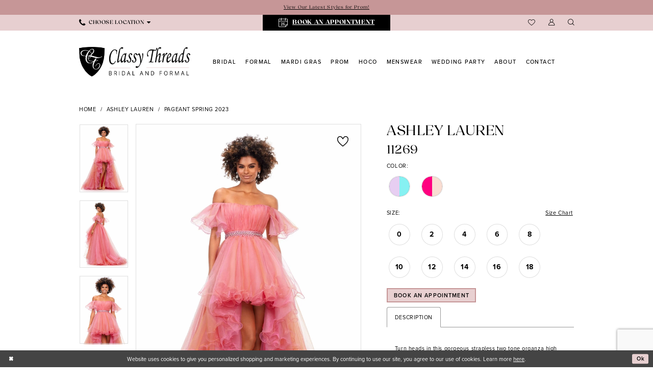

--- FILE ---
content_type: text/html; charset=utf-8
request_url: https://www.google.com/recaptcha/api2/anchor?ar=1&k=6Lcj_zIaAAAAAEPaGR6WdvVAhU7h1T3sbNdPWs4X&co=aHR0cHM6Ly9jbGFzc3l0aHJlYWRzYnJpZGFsYW5kZm9ybWFsLmNvbTo0NDM.&hl=en&v=PoyoqOPhxBO7pBk68S4YbpHZ&size=invisible&anchor-ms=20000&execute-ms=30000&cb=7eru9ksgtf00
body_size: 48724
content:
<!DOCTYPE HTML><html dir="ltr" lang="en"><head><meta http-equiv="Content-Type" content="text/html; charset=UTF-8">
<meta http-equiv="X-UA-Compatible" content="IE=edge">
<title>reCAPTCHA</title>
<style type="text/css">
/* cyrillic-ext */
@font-face {
  font-family: 'Roboto';
  font-style: normal;
  font-weight: 400;
  font-stretch: 100%;
  src: url(//fonts.gstatic.com/s/roboto/v48/KFO7CnqEu92Fr1ME7kSn66aGLdTylUAMa3GUBHMdazTgWw.woff2) format('woff2');
  unicode-range: U+0460-052F, U+1C80-1C8A, U+20B4, U+2DE0-2DFF, U+A640-A69F, U+FE2E-FE2F;
}
/* cyrillic */
@font-face {
  font-family: 'Roboto';
  font-style: normal;
  font-weight: 400;
  font-stretch: 100%;
  src: url(//fonts.gstatic.com/s/roboto/v48/KFO7CnqEu92Fr1ME7kSn66aGLdTylUAMa3iUBHMdazTgWw.woff2) format('woff2');
  unicode-range: U+0301, U+0400-045F, U+0490-0491, U+04B0-04B1, U+2116;
}
/* greek-ext */
@font-face {
  font-family: 'Roboto';
  font-style: normal;
  font-weight: 400;
  font-stretch: 100%;
  src: url(//fonts.gstatic.com/s/roboto/v48/KFO7CnqEu92Fr1ME7kSn66aGLdTylUAMa3CUBHMdazTgWw.woff2) format('woff2');
  unicode-range: U+1F00-1FFF;
}
/* greek */
@font-face {
  font-family: 'Roboto';
  font-style: normal;
  font-weight: 400;
  font-stretch: 100%;
  src: url(//fonts.gstatic.com/s/roboto/v48/KFO7CnqEu92Fr1ME7kSn66aGLdTylUAMa3-UBHMdazTgWw.woff2) format('woff2');
  unicode-range: U+0370-0377, U+037A-037F, U+0384-038A, U+038C, U+038E-03A1, U+03A3-03FF;
}
/* math */
@font-face {
  font-family: 'Roboto';
  font-style: normal;
  font-weight: 400;
  font-stretch: 100%;
  src: url(//fonts.gstatic.com/s/roboto/v48/KFO7CnqEu92Fr1ME7kSn66aGLdTylUAMawCUBHMdazTgWw.woff2) format('woff2');
  unicode-range: U+0302-0303, U+0305, U+0307-0308, U+0310, U+0312, U+0315, U+031A, U+0326-0327, U+032C, U+032F-0330, U+0332-0333, U+0338, U+033A, U+0346, U+034D, U+0391-03A1, U+03A3-03A9, U+03B1-03C9, U+03D1, U+03D5-03D6, U+03F0-03F1, U+03F4-03F5, U+2016-2017, U+2034-2038, U+203C, U+2040, U+2043, U+2047, U+2050, U+2057, U+205F, U+2070-2071, U+2074-208E, U+2090-209C, U+20D0-20DC, U+20E1, U+20E5-20EF, U+2100-2112, U+2114-2115, U+2117-2121, U+2123-214F, U+2190, U+2192, U+2194-21AE, U+21B0-21E5, U+21F1-21F2, U+21F4-2211, U+2213-2214, U+2216-22FF, U+2308-230B, U+2310, U+2319, U+231C-2321, U+2336-237A, U+237C, U+2395, U+239B-23B7, U+23D0, U+23DC-23E1, U+2474-2475, U+25AF, U+25B3, U+25B7, U+25BD, U+25C1, U+25CA, U+25CC, U+25FB, U+266D-266F, U+27C0-27FF, U+2900-2AFF, U+2B0E-2B11, U+2B30-2B4C, U+2BFE, U+3030, U+FF5B, U+FF5D, U+1D400-1D7FF, U+1EE00-1EEFF;
}
/* symbols */
@font-face {
  font-family: 'Roboto';
  font-style: normal;
  font-weight: 400;
  font-stretch: 100%;
  src: url(//fonts.gstatic.com/s/roboto/v48/KFO7CnqEu92Fr1ME7kSn66aGLdTylUAMaxKUBHMdazTgWw.woff2) format('woff2');
  unicode-range: U+0001-000C, U+000E-001F, U+007F-009F, U+20DD-20E0, U+20E2-20E4, U+2150-218F, U+2190, U+2192, U+2194-2199, U+21AF, U+21E6-21F0, U+21F3, U+2218-2219, U+2299, U+22C4-22C6, U+2300-243F, U+2440-244A, U+2460-24FF, U+25A0-27BF, U+2800-28FF, U+2921-2922, U+2981, U+29BF, U+29EB, U+2B00-2BFF, U+4DC0-4DFF, U+FFF9-FFFB, U+10140-1018E, U+10190-1019C, U+101A0, U+101D0-101FD, U+102E0-102FB, U+10E60-10E7E, U+1D2C0-1D2D3, U+1D2E0-1D37F, U+1F000-1F0FF, U+1F100-1F1AD, U+1F1E6-1F1FF, U+1F30D-1F30F, U+1F315, U+1F31C, U+1F31E, U+1F320-1F32C, U+1F336, U+1F378, U+1F37D, U+1F382, U+1F393-1F39F, U+1F3A7-1F3A8, U+1F3AC-1F3AF, U+1F3C2, U+1F3C4-1F3C6, U+1F3CA-1F3CE, U+1F3D4-1F3E0, U+1F3ED, U+1F3F1-1F3F3, U+1F3F5-1F3F7, U+1F408, U+1F415, U+1F41F, U+1F426, U+1F43F, U+1F441-1F442, U+1F444, U+1F446-1F449, U+1F44C-1F44E, U+1F453, U+1F46A, U+1F47D, U+1F4A3, U+1F4B0, U+1F4B3, U+1F4B9, U+1F4BB, U+1F4BF, U+1F4C8-1F4CB, U+1F4D6, U+1F4DA, U+1F4DF, U+1F4E3-1F4E6, U+1F4EA-1F4ED, U+1F4F7, U+1F4F9-1F4FB, U+1F4FD-1F4FE, U+1F503, U+1F507-1F50B, U+1F50D, U+1F512-1F513, U+1F53E-1F54A, U+1F54F-1F5FA, U+1F610, U+1F650-1F67F, U+1F687, U+1F68D, U+1F691, U+1F694, U+1F698, U+1F6AD, U+1F6B2, U+1F6B9-1F6BA, U+1F6BC, U+1F6C6-1F6CF, U+1F6D3-1F6D7, U+1F6E0-1F6EA, U+1F6F0-1F6F3, U+1F6F7-1F6FC, U+1F700-1F7FF, U+1F800-1F80B, U+1F810-1F847, U+1F850-1F859, U+1F860-1F887, U+1F890-1F8AD, U+1F8B0-1F8BB, U+1F8C0-1F8C1, U+1F900-1F90B, U+1F93B, U+1F946, U+1F984, U+1F996, U+1F9E9, U+1FA00-1FA6F, U+1FA70-1FA7C, U+1FA80-1FA89, U+1FA8F-1FAC6, U+1FACE-1FADC, U+1FADF-1FAE9, U+1FAF0-1FAF8, U+1FB00-1FBFF;
}
/* vietnamese */
@font-face {
  font-family: 'Roboto';
  font-style: normal;
  font-weight: 400;
  font-stretch: 100%;
  src: url(//fonts.gstatic.com/s/roboto/v48/KFO7CnqEu92Fr1ME7kSn66aGLdTylUAMa3OUBHMdazTgWw.woff2) format('woff2');
  unicode-range: U+0102-0103, U+0110-0111, U+0128-0129, U+0168-0169, U+01A0-01A1, U+01AF-01B0, U+0300-0301, U+0303-0304, U+0308-0309, U+0323, U+0329, U+1EA0-1EF9, U+20AB;
}
/* latin-ext */
@font-face {
  font-family: 'Roboto';
  font-style: normal;
  font-weight: 400;
  font-stretch: 100%;
  src: url(//fonts.gstatic.com/s/roboto/v48/KFO7CnqEu92Fr1ME7kSn66aGLdTylUAMa3KUBHMdazTgWw.woff2) format('woff2');
  unicode-range: U+0100-02BA, U+02BD-02C5, U+02C7-02CC, U+02CE-02D7, U+02DD-02FF, U+0304, U+0308, U+0329, U+1D00-1DBF, U+1E00-1E9F, U+1EF2-1EFF, U+2020, U+20A0-20AB, U+20AD-20C0, U+2113, U+2C60-2C7F, U+A720-A7FF;
}
/* latin */
@font-face {
  font-family: 'Roboto';
  font-style: normal;
  font-weight: 400;
  font-stretch: 100%;
  src: url(//fonts.gstatic.com/s/roboto/v48/KFO7CnqEu92Fr1ME7kSn66aGLdTylUAMa3yUBHMdazQ.woff2) format('woff2');
  unicode-range: U+0000-00FF, U+0131, U+0152-0153, U+02BB-02BC, U+02C6, U+02DA, U+02DC, U+0304, U+0308, U+0329, U+2000-206F, U+20AC, U+2122, U+2191, U+2193, U+2212, U+2215, U+FEFF, U+FFFD;
}
/* cyrillic-ext */
@font-face {
  font-family: 'Roboto';
  font-style: normal;
  font-weight: 500;
  font-stretch: 100%;
  src: url(//fonts.gstatic.com/s/roboto/v48/KFO7CnqEu92Fr1ME7kSn66aGLdTylUAMa3GUBHMdazTgWw.woff2) format('woff2');
  unicode-range: U+0460-052F, U+1C80-1C8A, U+20B4, U+2DE0-2DFF, U+A640-A69F, U+FE2E-FE2F;
}
/* cyrillic */
@font-face {
  font-family: 'Roboto';
  font-style: normal;
  font-weight: 500;
  font-stretch: 100%;
  src: url(//fonts.gstatic.com/s/roboto/v48/KFO7CnqEu92Fr1ME7kSn66aGLdTylUAMa3iUBHMdazTgWw.woff2) format('woff2');
  unicode-range: U+0301, U+0400-045F, U+0490-0491, U+04B0-04B1, U+2116;
}
/* greek-ext */
@font-face {
  font-family: 'Roboto';
  font-style: normal;
  font-weight: 500;
  font-stretch: 100%;
  src: url(//fonts.gstatic.com/s/roboto/v48/KFO7CnqEu92Fr1ME7kSn66aGLdTylUAMa3CUBHMdazTgWw.woff2) format('woff2');
  unicode-range: U+1F00-1FFF;
}
/* greek */
@font-face {
  font-family: 'Roboto';
  font-style: normal;
  font-weight: 500;
  font-stretch: 100%;
  src: url(//fonts.gstatic.com/s/roboto/v48/KFO7CnqEu92Fr1ME7kSn66aGLdTylUAMa3-UBHMdazTgWw.woff2) format('woff2');
  unicode-range: U+0370-0377, U+037A-037F, U+0384-038A, U+038C, U+038E-03A1, U+03A3-03FF;
}
/* math */
@font-face {
  font-family: 'Roboto';
  font-style: normal;
  font-weight: 500;
  font-stretch: 100%;
  src: url(//fonts.gstatic.com/s/roboto/v48/KFO7CnqEu92Fr1ME7kSn66aGLdTylUAMawCUBHMdazTgWw.woff2) format('woff2');
  unicode-range: U+0302-0303, U+0305, U+0307-0308, U+0310, U+0312, U+0315, U+031A, U+0326-0327, U+032C, U+032F-0330, U+0332-0333, U+0338, U+033A, U+0346, U+034D, U+0391-03A1, U+03A3-03A9, U+03B1-03C9, U+03D1, U+03D5-03D6, U+03F0-03F1, U+03F4-03F5, U+2016-2017, U+2034-2038, U+203C, U+2040, U+2043, U+2047, U+2050, U+2057, U+205F, U+2070-2071, U+2074-208E, U+2090-209C, U+20D0-20DC, U+20E1, U+20E5-20EF, U+2100-2112, U+2114-2115, U+2117-2121, U+2123-214F, U+2190, U+2192, U+2194-21AE, U+21B0-21E5, U+21F1-21F2, U+21F4-2211, U+2213-2214, U+2216-22FF, U+2308-230B, U+2310, U+2319, U+231C-2321, U+2336-237A, U+237C, U+2395, U+239B-23B7, U+23D0, U+23DC-23E1, U+2474-2475, U+25AF, U+25B3, U+25B7, U+25BD, U+25C1, U+25CA, U+25CC, U+25FB, U+266D-266F, U+27C0-27FF, U+2900-2AFF, U+2B0E-2B11, U+2B30-2B4C, U+2BFE, U+3030, U+FF5B, U+FF5D, U+1D400-1D7FF, U+1EE00-1EEFF;
}
/* symbols */
@font-face {
  font-family: 'Roboto';
  font-style: normal;
  font-weight: 500;
  font-stretch: 100%;
  src: url(//fonts.gstatic.com/s/roboto/v48/KFO7CnqEu92Fr1ME7kSn66aGLdTylUAMaxKUBHMdazTgWw.woff2) format('woff2');
  unicode-range: U+0001-000C, U+000E-001F, U+007F-009F, U+20DD-20E0, U+20E2-20E4, U+2150-218F, U+2190, U+2192, U+2194-2199, U+21AF, U+21E6-21F0, U+21F3, U+2218-2219, U+2299, U+22C4-22C6, U+2300-243F, U+2440-244A, U+2460-24FF, U+25A0-27BF, U+2800-28FF, U+2921-2922, U+2981, U+29BF, U+29EB, U+2B00-2BFF, U+4DC0-4DFF, U+FFF9-FFFB, U+10140-1018E, U+10190-1019C, U+101A0, U+101D0-101FD, U+102E0-102FB, U+10E60-10E7E, U+1D2C0-1D2D3, U+1D2E0-1D37F, U+1F000-1F0FF, U+1F100-1F1AD, U+1F1E6-1F1FF, U+1F30D-1F30F, U+1F315, U+1F31C, U+1F31E, U+1F320-1F32C, U+1F336, U+1F378, U+1F37D, U+1F382, U+1F393-1F39F, U+1F3A7-1F3A8, U+1F3AC-1F3AF, U+1F3C2, U+1F3C4-1F3C6, U+1F3CA-1F3CE, U+1F3D4-1F3E0, U+1F3ED, U+1F3F1-1F3F3, U+1F3F5-1F3F7, U+1F408, U+1F415, U+1F41F, U+1F426, U+1F43F, U+1F441-1F442, U+1F444, U+1F446-1F449, U+1F44C-1F44E, U+1F453, U+1F46A, U+1F47D, U+1F4A3, U+1F4B0, U+1F4B3, U+1F4B9, U+1F4BB, U+1F4BF, U+1F4C8-1F4CB, U+1F4D6, U+1F4DA, U+1F4DF, U+1F4E3-1F4E6, U+1F4EA-1F4ED, U+1F4F7, U+1F4F9-1F4FB, U+1F4FD-1F4FE, U+1F503, U+1F507-1F50B, U+1F50D, U+1F512-1F513, U+1F53E-1F54A, U+1F54F-1F5FA, U+1F610, U+1F650-1F67F, U+1F687, U+1F68D, U+1F691, U+1F694, U+1F698, U+1F6AD, U+1F6B2, U+1F6B9-1F6BA, U+1F6BC, U+1F6C6-1F6CF, U+1F6D3-1F6D7, U+1F6E0-1F6EA, U+1F6F0-1F6F3, U+1F6F7-1F6FC, U+1F700-1F7FF, U+1F800-1F80B, U+1F810-1F847, U+1F850-1F859, U+1F860-1F887, U+1F890-1F8AD, U+1F8B0-1F8BB, U+1F8C0-1F8C1, U+1F900-1F90B, U+1F93B, U+1F946, U+1F984, U+1F996, U+1F9E9, U+1FA00-1FA6F, U+1FA70-1FA7C, U+1FA80-1FA89, U+1FA8F-1FAC6, U+1FACE-1FADC, U+1FADF-1FAE9, U+1FAF0-1FAF8, U+1FB00-1FBFF;
}
/* vietnamese */
@font-face {
  font-family: 'Roboto';
  font-style: normal;
  font-weight: 500;
  font-stretch: 100%;
  src: url(//fonts.gstatic.com/s/roboto/v48/KFO7CnqEu92Fr1ME7kSn66aGLdTylUAMa3OUBHMdazTgWw.woff2) format('woff2');
  unicode-range: U+0102-0103, U+0110-0111, U+0128-0129, U+0168-0169, U+01A0-01A1, U+01AF-01B0, U+0300-0301, U+0303-0304, U+0308-0309, U+0323, U+0329, U+1EA0-1EF9, U+20AB;
}
/* latin-ext */
@font-face {
  font-family: 'Roboto';
  font-style: normal;
  font-weight: 500;
  font-stretch: 100%;
  src: url(//fonts.gstatic.com/s/roboto/v48/KFO7CnqEu92Fr1ME7kSn66aGLdTylUAMa3KUBHMdazTgWw.woff2) format('woff2');
  unicode-range: U+0100-02BA, U+02BD-02C5, U+02C7-02CC, U+02CE-02D7, U+02DD-02FF, U+0304, U+0308, U+0329, U+1D00-1DBF, U+1E00-1E9F, U+1EF2-1EFF, U+2020, U+20A0-20AB, U+20AD-20C0, U+2113, U+2C60-2C7F, U+A720-A7FF;
}
/* latin */
@font-face {
  font-family: 'Roboto';
  font-style: normal;
  font-weight: 500;
  font-stretch: 100%;
  src: url(//fonts.gstatic.com/s/roboto/v48/KFO7CnqEu92Fr1ME7kSn66aGLdTylUAMa3yUBHMdazQ.woff2) format('woff2');
  unicode-range: U+0000-00FF, U+0131, U+0152-0153, U+02BB-02BC, U+02C6, U+02DA, U+02DC, U+0304, U+0308, U+0329, U+2000-206F, U+20AC, U+2122, U+2191, U+2193, U+2212, U+2215, U+FEFF, U+FFFD;
}
/* cyrillic-ext */
@font-face {
  font-family: 'Roboto';
  font-style: normal;
  font-weight: 900;
  font-stretch: 100%;
  src: url(//fonts.gstatic.com/s/roboto/v48/KFO7CnqEu92Fr1ME7kSn66aGLdTylUAMa3GUBHMdazTgWw.woff2) format('woff2');
  unicode-range: U+0460-052F, U+1C80-1C8A, U+20B4, U+2DE0-2DFF, U+A640-A69F, U+FE2E-FE2F;
}
/* cyrillic */
@font-face {
  font-family: 'Roboto';
  font-style: normal;
  font-weight: 900;
  font-stretch: 100%;
  src: url(//fonts.gstatic.com/s/roboto/v48/KFO7CnqEu92Fr1ME7kSn66aGLdTylUAMa3iUBHMdazTgWw.woff2) format('woff2');
  unicode-range: U+0301, U+0400-045F, U+0490-0491, U+04B0-04B1, U+2116;
}
/* greek-ext */
@font-face {
  font-family: 'Roboto';
  font-style: normal;
  font-weight: 900;
  font-stretch: 100%;
  src: url(//fonts.gstatic.com/s/roboto/v48/KFO7CnqEu92Fr1ME7kSn66aGLdTylUAMa3CUBHMdazTgWw.woff2) format('woff2');
  unicode-range: U+1F00-1FFF;
}
/* greek */
@font-face {
  font-family: 'Roboto';
  font-style: normal;
  font-weight: 900;
  font-stretch: 100%;
  src: url(//fonts.gstatic.com/s/roboto/v48/KFO7CnqEu92Fr1ME7kSn66aGLdTylUAMa3-UBHMdazTgWw.woff2) format('woff2');
  unicode-range: U+0370-0377, U+037A-037F, U+0384-038A, U+038C, U+038E-03A1, U+03A3-03FF;
}
/* math */
@font-face {
  font-family: 'Roboto';
  font-style: normal;
  font-weight: 900;
  font-stretch: 100%;
  src: url(//fonts.gstatic.com/s/roboto/v48/KFO7CnqEu92Fr1ME7kSn66aGLdTylUAMawCUBHMdazTgWw.woff2) format('woff2');
  unicode-range: U+0302-0303, U+0305, U+0307-0308, U+0310, U+0312, U+0315, U+031A, U+0326-0327, U+032C, U+032F-0330, U+0332-0333, U+0338, U+033A, U+0346, U+034D, U+0391-03A1, U+03A3-03A9, U+03B1-03C9, U+03D1, U+03D5-03D6, U+03F0-03F1, U+03F4-03F5, U+2016-2017, U+2034-2038, U+203C, U+2040, U+2043, U+2047, U+2050, U+2057, U+205F, U+2070-2071, U+2074-208E, U+2090-209C, U+20D0-20DC, U+20E1, U+20E5-20EF, U+2100-2112, U+2114-2115, U+2117-2121, U+2123-214F, U+2190, U+2192, U+2194-21AE, U+21B0-21E5, U+21F1-21F2, U+21F4-2211, U+2213-2214, U+2216-22FF, U+2308-230B, U+2310, U+2319, U+231C-2321, U+2336-237A, U+237C, U+2395, U+239B-23B7, U+23D0, U+23DC-23E1, U+2474-2475, U+25AF, U+25B3, U+25B7, U+25BD, U+25C1, U+25CA, U+25CC, U+25FB, U+266D-266F, U+27C0-27FF, U+2900-2AFF, U+2B0E-2B11, U+2B30-2B4C, U+2BFE, U+3030, U+FF5B, U+FF5D, U+1D400-1D7FF, U+1EE00-1EEFF;
}
/* symbols */
@font-face {
  font-family: 'Roboto';
  font-style: normal;
  font-weight: 900;
  font-stretch: 100%;
  src: url(//fonts.gstatic.com/s/roboto/v48/KFO7CnqEu92Fr1ME7kSn66aGLdTylUAMaxKUBHMdazTgWw.woff2) format('woff2');
  unicode-range: U+0001-000C, U+000E-001F, U+007F-009F, U+20DD-20E0, U+20E2-20E4, U+2150-218F, U+2190, U+2192, U+2194-2199, U+21AF, U+21E6-21F0, U+21F3, U+2218-2219, U+2299, U+22C4-22C6, U+2300-243F, U+2440-244A, U+2460-24FF, U+25A0-27BF, U+2800-28FF, U+2921-2922, U+2981, U+29BF, U+29EB, U+2B00-2BFF, U+4DC0-4DFF, U+FFF9-FFFB, U+10140-1018E, U+10190-1019C, U+101A0, U+101D0-101FD, U+102E0-102FB, U+10E60-10E7E, U+1D2C0-1D2D3, U+1D2E0-1D37F, U+1F000-1F0FF, U+1F100-1F1AD, U+1F1E6-1F1FF, U+1F30D-1F30F, U+1F315, U+1F31C, U+1F31E, U+1F320-1F32C, U+1F336, U+1F378, U+1F37D, U+1F382, U+1F393-1F39F, U+1F3A7-1F3A8, U+1F3AC-1F3AF, U+1F3C2, U+1F3C4-1F3C6, U+1F3CA-1F3CE, U+1F3D4-1F3E0, U+1F3ED, U+1F3F1-1F3F3, U+1F3F5-1F3F7, U+1F408, U+1F415, U+1F41F, U+1F426, U+1F43F, U+1F441-1F442, U+1F444, U+1F446-1F449, U+1F44C-1F44E, U+1F453, U+1F46A, U+1F47D, U+1F4A3, U+1F4B0, U+1F4B3, U+1F4B9, U+1F4BB, U+1F4BF, U+1F4C8-1F4CB, U+1F4D6, U+1F4DA, U+1F4DF, U+1F4E3-1F4E6, U+1F4EA-1F4ED, U+1F4F7, U+1F4F9-1F4FB, U+1F4FD-1F4FE, U+1F503, U+1F507-1F50B, U+1F50D, U+1F512-1F513, U+1F53E-1F54A, U+1F54F-1F5FA, U+1F610, U+1F650-1F67F, U+1F687, U+1F68D, U+1F691, U+1F694, U+1F698, U+1F6AD, U+1F6B2, U+1F6B9-1F6BA, U+1F6BC, U+1F6C6-1F6CF, U+1F6D3-1F6D7, U+1F6E0-1F6EA, U+1F6F0-1F6F3, U+1F6F7-1F6FC, U+1F700-1F7FF, U+1F800-1F80B, U+1F810-1F847, U+1F850-1F859, U+1F860-1F887, U+1F890-1F8AD, U+1F8B0-1F8BB, U+1F8C0-1F8C1, U+1F900-1F90B, U+1F93B, U+1F946, U+1F984, U+1F996, U+1F9E9, U+1FA00-1FA6F, U+1FA70-1FA7C, U+1FA80-1FA89, U+1FA8F-1FAC6, U+1FACE-1FADC, U+1FADF-1FAE9, U+1FAF0-1FAF8, U+1FB00-1FBFF;
}
/* vietnamese */
@font-face {
  font-family: 'Roboto';
  font-style: normal;
  font-weight: 900;
  font-stretch: 100%;
  src: url(//fonts.gstatic.com/s/roboto/v48/KFO7CnqEu92Fr1ME7kSn66aGLdTylUAMa3OUBHMdazTgWw.woff2) format('woff2');
  unicode-range: U+0102-0103, U+0110-0111, U+0128-0129, U+0168-0169, U+01A0-01A1, U+01AF-01B0, U+0300-0301, U+0303-0304, U+0308-0309, U+0323, U+0329, U+1EA0-1EF9, U+20AB;
}
/* latin-ext */
@font-face {
  font-family: 'Roboto';
  font-style: normal;
  font-weight: 900;
  font-stretch: 100%;
  src: url(//fonts.gstatic.com/s/roboto/v48/KFO7CnqEu92Fr1ME7kSn66aGLdTylUAMa3KUBHMdazTgWw.woff2) format('woff2');
  unicode-range: U+0100-02BA, U+02BD-02C5, U+02C7-02CC, U+02CE-02D7, U+02DD-02FF, U+0304, U+0308, U+0329, U+1D00-1DBF, U+1E00-1E9F, U+1EF2-1EFF, U+2020, U+20A0-20AB, U+20AD-20C0, U+2113, U+2C60-2C7F, U+A720-A7FF;
}
/* latin */
@font-face {
  font-family: 'Roboto';
  font-style: normal;
  font-weight: 900;
  font-stretch: 100%;
  src: url(//fonts.gstatic.com/s/roboto/v48/KFO7CnqEu92Fr1ME7kSn66aGLdTylUAMa3yUBHMdazQ.woff2) format('woff2');
  unicode-range: U+0000-00FF, U+0131, U+0152-0153, U+02BB-02BC, U+02C6, U+02DA, U+02DC, U+0304, U+0308, U+0329, U+2000-206F, U+20AC, U+2122, U+2191, U+2193, U+2212, U+2215, U+FEFF, U+FFFD;
}

</style>
<link rel="stylesheet" type="text/css" href="https://www.gstatic.com/recaptcha/releases/PoyoqOPhxBO7pBk68S4YbpHZ/styles__ltr.css">
<script nonce="GYhKKYIgMM1ezAJttDSEYg" type="text/javascript">window['__recaptcha_api'] = 'https://www.google.com/recaptcha/api2/';</script>
<script type="text/javascript" src="https://www.gstatic.com/recaptcha/releases/PoyoqOPhxBO7pBk68S4YbpHZ/recaptcha__en.js" nonce="GYhKKYIgMM1ezAJttDSEYg">
      
    </script></head>
<body><div id="rc-anchor-alert" class="rc-anchor-alert"></div>
<input type="hidden" id="recaptcha-token" value="[base64]">
<script type="text/javascript" nonce="GYhKKYIgMM1ezAJttDSEYg">
      recaptcha.anchor.Main.init("[\x22ainput\x22,[\x22bgdata\x22,\x22\x22,\[base64]/[base64]/[base64]/bmV3IHJbeF0oY1swXSk6RT09Mj9uZXcgclt4XShjWzBdLGNbMV0pOkU9PTM/bmV3IHJbeF0oY1swXSxjWzFdLGNbMl0pOkU9PTQ/[base64]/[base64]/[base64]/[base64]/[base64]/[base64]/[base64]/[base64]\x22,\[base64]\\u003d\\u003d\x22,\[base64]/b3DDuTvDlMOICSVTw5vCinFCwrsNSMKmPsOVVAh0wopTYsKVNHoDwrkfwrnDncKlF8OmYwnCgTDCiV/Di3rDgcOCw5HDi8OFwrFGGcOHLiddeF8zDBnCnnLCrTHCmWDDr2AKM8K4AMKRwpLCvwPDrUPDicKDSifDssK1LcO6wr7DmsKwdsO3DcKmw7oLIUknw7PDinfCvsK7w6DCnwLCqGbDhSRWw7HCu8OLwo4JdMKow5PCrTvDu8O9LgjDiMORwqQsfhdBHcKfPVNuw5N/fMOywr/CmMKAIcKjw4bDkMKZwr3CnAxgwoBDwoYPw7fCtMOkTE7CsEbCq8KkXSMcwqJTwpdyFMKURRcywpvCusOIw5YqMwgSU8K0S8KbaMKZagU1w6JIw7Nzd8KmdcOnP8ODQcOGw7R7w6/[base64]/BcKlw68aZldhHRTCgsKpw4DDlsKLwqfDnyt/MH1JSyvCncKLRcObRMK4w7DDq8OywrVBTMO2dcKWw6zDrsOVwoDCpSQNMcK1LgsUNsKLw6sWb8KnSMKPw6XCmcKgRzVdKGbDn8OvZcKWLkktW3PDoMOuGUVHIGsvwpNyw4M5P8OOwop1w7XDsSlCenzCusKZw7E/[base64]/CrMKQBsODFyIuw4bCmX/[base64]/ChyjCkcKAOBxzwrHDiWXCiMO0w6rDsMKGKwshV8KYwq/DmQLDg8KgB190w4Yewo3ChlXDmhdiAcOiw6/Dt8K6enzDqcKqdAHCusOmZR7CisO/TGzCmUsaF8KwYcOAw4/ChsKtwrLCjHvDocKZwp1TU8OQwoh0wrnDhCvCiArDq8KpNyPCkibCjMOYAELDnsOOw6zChHxvJ8OodCTDoMK3asOgUMKZw5c7wrFUwqzDi8OlwrfCksKiwrIUwqLCocOBwq/DhULDkmJFHA9NcW1ww7B4NsONwq1Ww7nDkXYtO2vCq3Iyw6ddwrllw7bDgXLCpSwrw4rDrDgMwqbDmnnCjFF3w7R6wqAdwrNOTCjDpMKbIcOMw4XDqsO/wodGwqNpaA1cbhhqVnfCjRFaUcO2w67CsQU+ChzDgC06GcKow6/Dh8OkXcOJw6Nkw5MhwpnCkT1tw5ZxChxySCBWM8OsK8ORwq0iwpHDqsKuwoVSDMKlwqZaCMOswqEKICIaw6hhw7/DvMKlDsOawrzDgcORw7zCs8OPT1wOSBvDkiBqGsKOwofDiBvClD/DuDfCpMOrw78qIQDDr3PDtcKjOMOEw5hsw7oCw6XCu8O8wodsfArCjAxhQSMYwqrDusK0E8KTwrrCliUMw7EIGBnCjMOwWsO4G8Kef8KRw53ChWhIw4bCjMOpwrZBwo/DulzDqMKCM8Ogw7p2w6vDiATCgBldSz3DgcKCw4BQFGTCo1TDj8KrUFrDuhw6FBzDlgjDscOhw5IdQht4IsOcw6/[base64]/LMOuV052EFINw5FXw7rDmiXCq2LDqMOdPRTDhz/CtMO8JMKIwr7CmMObw4Miw6jDuFbChH4TdGQ4w4XDhUPDgcOrw5nDrcKRTMOzwqRMFCYRwqsKOxhCFiMKFMOSZ07DoMOTNSY6wqIrw5TDu8KrW8KfbBjCi2hEw6UEcVXDq35AfcO2wqbCk1rCkEYmQcKxT1V6wq/Diz8gw5FsEcKpwrbDmcK3IsORw4/[base64]/w4DDj04ow4LCg8KfwozCk8Ocw4woLXBoMcOLdMO2w7TChMKUTzTCncKLwoQnUsKdwpl5w44jw4/Cg8O9NcKoC0hGVcKQTTTCksKeLEY/wowUwrpmUsOOQsONTwhOw584w4rCj8K4RBLDhsO1wpTDrXYAIcKZeEg/[base64]/[base64]/GXLCpS5xw53DkMKew43CrEDDh0rDjTJLKMK1fsKKBVDDicOtw7U2w4diVG3Cox7CnsO1wq/[base64]/DtA41e8OBw7U5wqVdw4lzw4dWwqvCuSZ3SMKJN8Kew5sxwrDCrcONE8KSbXzDl8KTw47Ck8KmwqA/CsKWw6rDo04hPsKYwpYES3ZGX8OuwolkOTtEwrUewrBDwoPDgsKpw6tPw4Usw57Chg4HVcKnw5HCgsKSw5DDsybCncO/FRB6w6ojbMObw59VLgjCl1HCgAsmw6TDrHvDtXjCncOdW8OewpN3wpTCoW/CnVjDo8K8BC7CuMOvRMK4w6DDim5OOXDCoMO3YF/[base64]/[base64]/wrnCq0sqRxNFasKPGAHCsMOjfsOnwp9wGsKww5gHw4rDqsOnw5kZw6oNw4Uzb8K6w45vJHrDmHh+wpMyw6nCnMKIND0NfsOzNTTDiXfCswddCzUpwoF3wpzDmzvDrSzDm3RQwo/[base64]/TsKuwrPDvMKSVUBlw7PDkgkLeC9/YcK8w6VFbMOjwoHCrHjDrER6V8O0OBbDosO8w4/DiMOpwoXDgktGJgUvQgdAFsKiw5NWQ3zDicKVJMKdJRzCogjCogTDksKjw4PCvBrCrcKAwpjClMO9DsOlFsOGEm/[base64]/w43DjMKnYsOKJcOaw5PCqFnCucK7A07DuMK5AMOvw7nDvcOSWlzClRTDoHfDisO3c8OQMcO1dcOkwpMrP8OlwoPCoMOxHwvCgjM9wovClVQZwqBxw7/Dj8ODw6QHFcOIwqbChhDDllvCh8KKc1QgJcO7w6/CqMKeE04Uw4rDicKzwrNeHcOGw7rDs25awqjDlyU0w6zDiRU2wq9nBsK4wqsUw6ZrTcOqWGbCphtQd8KGwqfCiMOOw7LCjMK1w6hgRyLCgsOLwrHChjRPcsObw6h5VcOAw5lQbsOew5/Dny9Pw6J0wobCuRlYbcOuwpvDrsO1B8KLw4HDpMOgeMKpwovCozIIe3QDSHbCgMO0w7B8H8O5DUMKw6fDtSDDl0rDvUMtb8Kfw5szZsKtwpMdwrPDpsO/[base64]/fMKuwonDhcKmwqYUdsK6M8OPwrrCvcKNJlPDlMOZwpEdwqhtw6bCnMOra0zCq8KAK8Omw5PCvMK1woQVwqAeWSzCmsK0S1DCoDnDtUw4YFwvTcOsw7TDt2pBbwjDusKmUMKJDsOPRmU4R0NuBSHClHnDkMKCw5LCjcKXwplOw5PDojbCmSvClBnCiMOsw4nClcO/wrwTwpAgI2V8bkxaw5jDrGnDhgHCvA7ClcKLDQBjbVRww5kwwqpTScKJw5h9PEvCjsK/[base64]/[base64]/w6lVGMORwovCnMKEcMO+fgPDpMKgwpPCnmHDizbCqMO9wqvChsO3BMODwr3Ch8KMV2vCsjrDpBHDuMKpwrFcwqnCjCFmw5UMwqxOEsOfwqHCkAzCpMKuE8KEaSREEcONE0/[base64]/Dkg/DiMK1AcOBw70TUMKEwqzCjsOEwpouwrsAbDULwpTDmsKlA20YHiXCv8OKw5wLw4s0A1sEw4vChsOdwpPDp0HDnMOvwqApNsO8d3l8CCRew4nDtF3CusO4HsOMwqcRw4Ncw4pCWlHCp0J7DE9HYhHCtXbDmcO2wq14wp/CgMO1HMKOw5A2wo3DjQbCnxLDqyNzXS88BMO5amZXwoLCin9qGMOhw6tzYUfCqX9KwpVMw6tqJS/DrDofw4/DicKcwpRsEcKNw7EFczrDlhddOm15wo3CrMKkaH0vw7TDkMKNwp/CjcOUIMKnw4PDp8Ouw718w7bCm8Oew4sSwrvCrMOzw5/CgARhw4HCkgjDiMKsI13CrCzDvBzDihF/[base64]/Cs8K7OTfDjsOtw63CqA8ScMOJwrY6cHIPZcOcwp/DjBTDiVw/wrF4fcKoZz5qwoXDssOOSHwlWATDtcK3DHjCjHDCo8Kja8OUd04VwqF8UMKswrvClwI9EsOaYsOybVbCmMOjwox0w6/Dm3XDisKcwqYVVgoBw6vDhsK+wr9Jw7NaOcObaWVowp7DrcK7EGDDgCTCnwB5EMKQw6hKL8K/[base64]/DnsK7w6nDi8KHNsOsM1dRIcKJZVBfacKRw5LDvx7CrMOXwpPCvsOCCjrCkVQcWMO+Fw3CqsO+bsOlbCbDpMOJWsOAN8KXwrzDoCccw5wtwoPDm8O7wpwvaQfDnMOTwqgoECVbw5htNsOLPQTDucO8TEY/[base64]/Cg37DhcKkwqjCvsKiwoN6JsOUwoPDnX8oWSrCowAfw7g7wqE9wofCgHLDqcOEw4/Dng5PwqjCgcORIy3Cv8OLw5R8wprCqDNQw7tHwogNw5Zyw5/DnMOUW8Ouwq4WwppdAcKoDcKFXm/[base64]/DgCXCgMKHBcKywqrCtHLCvlc5cMKvLHTCkcKtwocWwrfDn2HDjg0kw7p6LDXDi8KdX8OMw5nDgA5lQzRbSsK7fcKEHRHCrsOHMMKKw5FxXsKGwp4Oa8KMwoNTRUbDoMOkw7fCtsOnwqs8TFhSwpvDog0RfX3DoRMFwpV1wrjCuHd/w7MLHyIHw4A5wpXDvsKlw5zDg3FZwpAnDsK4w7s9AMO2wr3Cq8K1UcKOw7wzeFEVw4jDnsOJagzDr8Kdw4USw4nDmUcwwoUSacOnwoLCiMK+Y8K2Gi7Cgyk/[base64]/[base64]/f1nDgy8nKk/[base64]/[base64]/wohKw4IyS8KuRcKKwpB4wpHCsU3CosKCwpMsH8K9w7gNUE3Cpy9wY8KrDMOBB8OfQsKoM1vDtHfCjknClXrDhjjCg8OJwqkcw6MLwrLCu8OawrrCii05w68MLsOKwpnDiMK4w5TCtjAINcKbRMKywrw/KwzCmcO2woMQDMKyc8OnKWjDkMKOw4RdPFJgejXCgwPDpsKTOBjDn2F2w5PCuhnDkhTDusK0DUnDlUHCo8OCeX0SwrsFw64caMOSW1lSwr7CnHnCmMOZGl/CmArCnRdcwqvDqWbCj8OjwqnCiBRkZsKQecKow7tpZcK+w58WXcKNwqPCkAY7TD0hCm3DqQlDwqhHZ3o+cBo2w70OwrbDgTNEC8OlRjfDoSPCtl/DicKAScKGw6IbeWAcwpw7YU4nasO3U2ENwrjDpWpNw6JjVcKnFzYIIcOqw6LDkMOmwrTDgMOfQsOIwpYKYcKow4nDgMOBwr/Ds2IvdjTDr28hwrLCj0HCtTJtwrYCLMOswqfDs8Kdw5LCi8ODVmTDmCIXw5zDn8OZNsOTw5sbw5nDgWPDp3zDpnPCrwJNSMKJFSDDhzMyw5LCny8UwohOw70tLxzDlsOZNsK9bsOZCcOEYsKKdcODXzQNOcKAUMOdYmZLw5DCrh7CkXvCqD/CiXbDs0hKw50kE8O8TkcJwr/DvwpkEwDCggQuw6zDvm3Dl8Kow6TCpxtRw4fCkl0wwo/CqcKzwpnDisK0aVvCuMKLbycKwocxwrdUwqrDjWHCkyHDhGdicsKNw60nL8KmwpMob3jDh8OpPBglKcKHw47DgRzCtDAaPH9owpXDrMOWYcOww41pwpBow4kuw5FZWsOyw4PDjsOxIgHDrcK/woTCmsK6aF3CrcKDwoTCu0rDh2rDrcOkXiwlWcKkw4RFw5HDt1bDnsOfLcK3Uh/DiE3DgMK0GMOjKUlSwr82WMOwwro3I8OAABsBwovCjMOMwrtuwq80c0PDhVM9w7rDg8KxwrfDpsKvwoRxOhXCl8KsKHYLwr3DqMK6LS0KAcOmwo7CjDLDpsOdHkQAwrnCmsKFMcOkUWzCn8OGw4fDuMKdw7fDuUJ2w6ZAcj9/w6FveWc1MX3DpsKvA0jCq1PChWHCl8OgMEXChsKGEi/[base64]/w5I6w5bDjVQKw4IsUUvCiidXw73DsXnDpzLDk8KAeznDjMO/wqfDqcKRw7QzfC0Lw7QgFsOrdMOJB1zCmcKywqnCrsOXYMOtwqMAD8KUwqvCncKYw4x9FcKIV8K6aTvCpsKUwrQgw5NNwrbDvH7CkMOfw6nCo1XDpsKHwoDCp8OCMMOQEmRiwqHDnhgEU8Kew47DmsKGw7HCpMOdV8K0woLDqcK/DMO+wr3Dr8Kkwp3Do1s/[base64]/DucKjUsKSw5Ulwq/DisKscVXCpCTDkBDCpcKuwp7CqkFlcsOsNMOII8OAwoxYwr7ClBTDvcOJw74IPMKHSMKtbMKVXMKSw4Jyw75ywplXWsOkwq/DqcKhw5F2woTDisO9wqN3wqwDwpsBw6TDmRlqw6gfw7jDiMK/woLCtBzCgGnCmD7DtjHDssO6wofDtcKtwrpGLQgYAEJJTF7DmFvDmcOIwrDDvsKiHcOww7tkLyrDjFAtSCPDjlFSQ8O3DMKuPRDCjnTDqSDCn2/DmTfCkcOVIVRaw5/Dl8O7Ck/CqsK1a8O/wo53woDDhsOUw4nCl8OTw5nDgcOfD8KIeEDDq8KFZ2wJw4HDoyfCkcKtJMKTwoZiwpTCjMOmw7kKwq/CpXI1A8OFw7o7U18bX2NMQVY0B8OKw69mXT/Dj3nChSNnEUjCmsOcw6MUaHo9w5AMYkUmNlBjwr9Iw7wNwqA8wpfCgzPDshbCvSjCnx7DnxE/KGwKJWPCuxFPH8OOworDt0jCg8KgVsOfJsOewoLDhcOGNsK0w4JFwpvDrA/[base64]/CjcKqwpzDvzTCk8KZw4HDi3zCncK/QAPCisKvw5LDskHDnhrDlR0tw7YnKcOeb8OmwpDChwHCrcOYw7dXY8KawpfCn8KpYFAdwr/DknLClsKpwpB5wrcpCcKmNMOzIsOKPD0DwpEmEcKYwp7DkjPCtkUzwq3CosK1asOBw59uGMKqYCxVwqFNwqRlP8KjN8KaRsOqYVhiwqvCtsOVPG06P2APAj1ab0nCk00/DcOcYsOUwqnDtcK5cR9vf8OoGDo5esKVw6LCtixKwosJRxXCv2t3d3zDg8Opw4bDpsKAEAvCmCoCPATCpmvDgcKeHnHChUwewrDCg8K/[base64]/DosKpwoLDt8ObHsOvw5fCijbDtlzCgUcJw5IOw5XCj2Byw4XDssKewrDCtAUdQDNAGsKoU8KEfcOkccK8bQplwqpmw7EHwr5ocGXDszR7DsKfIcOAw4ptwqPCq8KeRH/DpH8qwoxEwoPCmG8PwrBxwr9GAmnCjAVdCE16w67Dt8O5FMKVEV/DmsOnwrhWw5TDqsONLsK4wpdzw7sXYDYSwpcOIlLCpyzChSXDkmrCtDvDmhRvw7rCuhzDvMO0w7rChwzCjsOSbQBxwp1xw6oEwojDiMOXbzRTwrY2woJEVsKjQcOrd8O2XGJBQ8KtPx/Di8OOQcKMSwAbwrPDksO1w6PDn8KeGiEkw7QUZyXDtGzDj8O5NcK3wobDuz3DvsOJw4tywqInwq5MwqlrwrDCjQpJw64VaA5xwpLDq8K8w5/Ch8KiwrjDs8OVw4FdaVs5acKpw6kQKmtSAxJ3HHDDtsO9wqExC8KNw4EfdcK8fEjDlzTDs8KwwqHDoW5cw4HCmAFaKcKIw5fDlEYCOMObQl/Dn8K/w5DDo8KfG8OPccOswrnCjyLDh3g/[base64]/Dqh1LbDXCoUXDssKJw57Dsy7Dn8K2w7XChQLDvMO/JsKRwozDlsObOxFww4rCpcOpeEnDkiBTw7fDuBcrwqAUdWTDlBZCw50eESPDqknCu13Cl0UwJHVDRcK6wpdfWsKrTS3DpMODwpjDrsOvY8OXZsKFwqLDoirDhcOyXWkCw4TDtiHDlsKmFcOQA8O7w4nDmcKeM8Kyw4rCgcO/ScOiw7/DtcK2wrHCvcKxf3RYw4jDrl/DvMKmw6hZccKww69SesK0K8OFEDDCmsK1GsOuUsO5wpNUYcKAwprCm0RnwpMLIiEgBsOaXzbCrn8wBcOPYMOnw6/DvwfDhVrDmUk5w53DsE0zwqPDtAJcNl3DmMODw6A4w6NYN33CoTZDwpnCnigxCkjDhMODw5rDtg1Ie8KmwoUewo/[base64]/CpjMcYcOvw5xUw6N2X8KlwqnDsCjDjwLDjsKIw73DlnNPXj1zwqnDqzsuw7/Chx3CnETDiWhnwroDS8KMw618w4FWw5ZiP8KRw4zCnsOMw6dDVWLDqsOYOQo4GsOYUcOYcCnDkMOREcKLMHN5VcKQZ0TDg8OBw5zDksK1CQ7DkcOlw6zDtsKfCyoRwq7CjkrCnUkRw48mB8Kxw5USwrwLV8K3worCmCjCgS8LwrzCh8KJNi3DjcOuw6svEsKoFBjDgk/DqsOdw6bDmDLCp8KmXgnDpiHDjxVwWMOWw6Itw4Yhw7Yvwoluw6srPGQ3XVRJKMKBw67DlsKbRXjChnnCs8OYw5dQwr/[base64]/[base64]/[base64]/[base64]/DmkgnamYrIsKXwq0Ywp9BwrxQw57DuDXCo8Kow4Azw5HCgmQsw5Y8WsOWOwPCjMKVw5/Cgy/CicK7woHCvR9TwrhLwqgCwqRzw6YtLsO+IlbDpXvCpcOMBVrCucKvwq/DvcOdPTR/w5jDsxlKdgnDllTDo0oGw51nwpfCi8KqBzIdwqcKYcK4ERXDripwecKiwozCkynCp8Kaw4oucTLChXxfGnPCl3www5PCmmcrw7nCiMKpWE3Cm8Oyw6DCrTFmVj4Sw69sGEfCtG8twrrDt8K4woPDjxTCrMO2bmrCnW3CplkpPhY4w64qXcO/C8OHw6zChgTDsXfCjm9aXCUewr8sXsKYwq9nwqo+HG0eLMKPZQXDoMODQAAjw4/[base64]/CiV40wolMw5bCucK9G18rwpDCmMOdw5cyAkzDvcK7DcOOQ8OIQsOkwpUkGGANw6lMwqnDpH3DusODWMKRw7vDk8Kaw7/Cjj0iNRlow7MJfsOOwr4vez7CoDbCjcOxw7/DncOkwoTCj8KKanPCq8KMw6DCsFTDp8KfDW7CrsK7wonDsBbDiAgXwphHw6vDksOGWWJ+LXvCicKCwrvChsK5SMO0T8OaD8K1eMKNM8OAUQ3DpgxcYcO1wojDnsOXwp3ClXkZBcKSwpnDmsKhR1cUwpPDg8KgDkXCvHM0QS/ChXkDaMOeTSjDtBQ1ZH3CmMOHezDCs3YQwrFuP8OCfMKHw4vDhsOlwphTwp3CkCfCo8KTwonCrHQBwqvCocKgwrkxwrI/P8O6w5QdJ8OzSWtuwq7DhMKdw4Zow5JzwpjDjMOZHcOAFMOqOMK8A8Kewoc5NBPDk1HDoMOkwqAHSsOgY8K1HS3DgcKWwqwtwr/CszfDomHCosKtw4sHw4gbH8KhwprDqsKEMcKvPcOfwpTDv1ZZw4xrWzJwwpQQw50Vw7FuFSYYwpfDgxkWYMORwqUSw4/DuT7CnC9DdHvDgGXClcOjwpRpw4/[base64]/w58YaiTCsRbCqcKZw4ZQwpsua04qw6RMJMO9Y8KpZMKswoxyw4XDjwUkw4zDtsKJbkPCvsKWw7E1wqvCvsOmVsORdFPDvSzChxXDoG3DrBTCont2w68VwrPCoMOxwroowoFpYsOkATp3w4fCmcOxw7/[base64]/[base64]/Eg4Jwo0pDMKuw7HDrSR+KHVyDsO7w749wq40wrXCssOrwqE4esOTYcO2OHDCsMORwodMOsKnJB46V8OReXLCtCQKwrodYsOvQsOlwoAKORIpUcOJAArDnEInTTHDilPCiTUwasOzw6XDrsK1MgM2woIpwpkVw5xFSk01wosPwp/CnhTDjsK2NRA4CsOsCzk3wpYyfHE4NyceWAYGFsKgZMOLZMOMIQ/CvBDDlEUYwo8KV24iwo/DrMOWw4rDt8KYJ37Crxkfw6xTw5oTdsObWQLDtH4xf8OuXMKcw7bDnsKZV3RvI8OcMhxhw5LCrEEUOXtPYE1NPWwwb8Kfe8KLwqlVFsOAFcOaJsKGKMODPMObEsKgMsOlw44Ew4UZRsO8w71ASFInIkM+E8KQZS1jF09Bwq7DvMONw6lgw6BMw44IwolZKitzfz/DpMKqw7V6bF/DkcObfcKGw73DkcOYbsKkTjHDiF3DpB8Pw7LCqMOdbTfDl8OFZcKHwpsFw63DsXwzwrZMMVshwojDn0/CrsOsEMOew57DvcOPwq/[base64]/wqDCjsKBIsODLMOXccKKE8KPU8K5RTEjO8K7wrRcw4vCsMOFw7sNHUDDtcO6wpnDtylqLE4QwojCgTkiwqDDuTHDqMOzw7dCXQ3Co8OlFwDDhsOxZ2PCtVnCs31lecK7w6zDqcO2wo1xcMO5UMKdwqBmw7TDm1kGMsKUCcK4QDw/w73CtUVJwo5oNcK0RMK0O2PDqQgJM8OWwqPCnCnCosOtbcOXZDUdWGESw4NBMBjDik80w4TDq3rChlt4LSjDmCjDpsKaw40Vw4DCt8OlcMKQGClYWsKwwrcyPhrCicKVJ8ORw5LCuCcWN8OCw5NvZcK1w4hFchtLw6osw5bDghV2VsOywqHDksOnB8Ozw6w/w543wqdiw6MhIQULw5TCosOhRXTCi1IqC8OAUMKobcKVwqs/GUDCmcOKw5/Cu8Kmw43CkwPCn2zDrADDvFzCgBnCiMOTwo3DnDrCmX5leMKUwq3DoS7CrkPDsEE/w7YwwprDpsKWw7zDtjk0TsORw5bDhcK5VcO+wqvDmcK6w6vCtyJrw45rwrBTw5MBwrXCpDYzw6J9CwPDgcO+O27CmkjDvcKIGsKXw7cAw58iCMK3wrHDoMKXVH3CkDxpFSnDjUNXwpMyw5/[base64]/bsOoIcKswqMkwrcNwohjA0sgwo3DtMKTwpHCm0BPwpbDm2UsEUB6OcOuw5bCimXCs2gCwrjDs0ISSFklH8OXPFnCtcK0wrTDt8KUYWXDnj9DGMKPwpkTWHrDqsKmwqEKFkchP8Kow6DDkHXDssO8wpwiQzfCoEpqwrxewpVAJMOVdxrCrXzCq8O/wphlwp1OCTPCqsK2Y2nCosO9w6rCgcO9bwFzVcORwrDDo0g1XGUXwp4SJ03DiGLCgiBEQMOqw6Qww6rCpmjCt3vCuSfCiEDCuQHDksKXdsK6dCYvw64EKDdlwpASw6EOF8KiMQ4Mcls9IRQIwrXDj2nDkB/DgsOXw7wvwoAow5nDrMK8w61UYsOfwofDncOqDnrCgGjDqcKUwrAtw7JUw70oTEbCjGtzw41OcDHCnsOcMMOUCUrCmmBjPsOxwpUdT2IIQsOAwpXCn3o/w5XDs8Kaw5XCn8OGRh8Fa8OWwqzDocOZfH7DkMOrw63CnXTCvMOUwpTDo8K0wqlFKRXCmcKYX8KmVwDCpsKbwrvCqSkgwrfDhU4/wq7CvhoYwqnClcKHwo9ew5c1wq7DocKDZcO9wrfDsjV7w79lwqxgw6jDssK7w7dTw4IwLcOgGX/DuFvDmcK7w4gRw71Fw6sFw5URdythEMOzNsOcwoEvHGvDhQzDocOyY34JDMKUX1g8w58zw5HDjcO+w6jCvcKGV8KXL8OLDHvCnMKydMKMw5zCusKBNcOlwp/DhHrDl3rCvgjDqhxqI8KIJMKmYRvDt8OYK35Vwp/DphDCuD5UwrPDosKKw5A/wrPCs8KlKsKVIMKXcsOQwrwTFwvCi1J/[base64]/CkGFNY8OAeCLChsOWw6gsBgNDZmtVHsOXw7DCr8OeCG7DtRAREG86VXLClQFSRjQdSBQGf8KBL1/DncOtN8KPwpnDuMKOXkEBZTbCtsOGU8K5wrHCtGvDhG/Dg8OIwrLClyl2OMK5wrbDkT7CglrDucKqwqLDh8KZZFlDZi/[base64]/CjjFVDigLe8KBw5bCpsO0WcKXwqVAw4UFbyx0woHCu3wUw73CnyRpw63Cl29kw4Bww5rDqRYFwrlcw6zDucKlY3TDmihWZsO1Z8KTwpvCvcOqWQQkHMO/w6HCnA3Dm8KRw5vDmMOTd8KUNzkHYQQyw5nCgldmw4fDl8OXwoE8w78MwqbCohPCisOPQsO2w7N4bCYqJMOVw6knw4rCscOxwqY2D8OzOcOjSnDDjsOXw6/[base64]/CkcOgS0rCollfw61ywrTCnsKtwq7CsMOpbQ3DsVrDusKUwqnCl8KoesKFw5YmwoDCisKaBlUPXDoUKcKJwpbChGnDo3/CriYBwr4EwrPChcOiCcOPWi7DsVZLV8OkworCm1F2Rm8ewovCiBBUw5lIEEbDsATCoSELOMOZw4DDgcKsw5QXKXLDhcOlwpvCucOwFcOUSsOlesK/w4/DrQTDoiDCsMOkFcKAEjrCsiw0KcOWwqokEcO+wqwXR8Kxw49Lw4RZDsKvwqXDv8KDZyYuw7/[base64]/DnMOjw6LDilnCrBrCoMOXCAZ1wrpwR2XCpsO8w6jCo2bDh33DmMOSOhJhwogQw7oVaSURX3Ilfx1cC8OrP8OZF8OlwqTCvjLCk8O4w7dcPSdJeEXCqW9/w6jCj8OZwqfCoShDw5fDvjJAwpLDmSF1w706bcK9wqgiAMKTwqgsXSdKwpjDtnQsWXYhYMKyw7lOUVUrPcKfagvDkcKpT3/Ds8KcAMOrOFjDicKiw7NhB8K7w4towpjDgHdnwqTClyTDlUzCkcOYwoTCgSRnUMOsw58LcCjCmsKxDWwGw6gLI8OvUiZubsOJwoVMBcKUw6nDuH3Cl8K6wpwgw6tZGcO+w4V/UHMCBRlpw7s6cS/DrGMZw7jDn8KVEkQJbMK/KcKqEy5zwo7CuhZVWQ9IH8Khwp/DijwSwrFRw55tS3LDpFbDrcKXEcKgwoXDlsO4wrPDg8OjGCHCusOzbzTCh8OjwodtwovDjMKbwrtwHMOTwq0Xwq8hwoPDjiMRw6J3Y8OowoYLJ8O8w77CsMKGw5s2wqTCicO/XcKYw6dnwqLCuCYmIMOfw4Ubw6LCtUjCsGfDpT8/wrZRT0/ClHTDoAkewqfCn8OuaAJew51FKxjDg8Ouw5/CqUHDpTvDux7CscOtwoNuw74Kw5/Cj3jCvMKXWcKew50bdUNVwqU/wq9PTXpzf8Kkw6ZAwr3DqA00wpvCuUrCgkvCvkFKwo3CgsKUw7/CsRESwqVjw6hJNsKewpPCicO0w4fCtMKcYx4fwpfCg8OreC/[base64]/KsK2wq9aaGtUA8OgAsOuw7dYw6V/I8KTwoYpSjZkwoF9eMKQwpc/wobDjhpyPz/[base64]/w7LDrcKRKHvCt8KBwocuBVnDhljCksK9wojCqykyw7HDrh/CqsOPw60EwoVEw7vDuzs7MsOhw57DgGAENcOPdMKuIE3Di8KtSznCqsKdw7YXw5kqIQHCqMOKwoEFccOMwo4gVcONZMOKFMO0fi4Hw6FGw4Ibw7TDmHzDmhLCv8OiwpLCicKkOcKZw7bDpR/CjMOMd8OhfnckCwYSFsKlwqPCu18ew4HDnwrCnSPCjVhBwr3Dr8OBw7B2Dig6w5LClXfDqsKhHlIIw49MWMKlw5low7FMw5DDnl/DrGlww5h5wpscw47ChcOiw7/DlsKcw4QJM8OIw4DCmi7DosOtaEDDv1DCmcO+OS7Dg8K6QlfCkcOywp8RMSVcwo3DpWopdcOWS8O4wqXDu2DCpMK4VMKxwprDoCskDBHCn1jDvcOewrkBw7rCtMKxwq3DqjTDs8Kqw6HCmjACwrLCvCvDrcKHCAcLJD3DksOXSynDm8KlwoIDw7LCulUMw6lSw6HCsw/CssOhw6HCrcOWLcOUBMOsMsOxAcKHwphIS8Ozw6TDukh9ecOqGsKvQcO1DsOjAg/CpMKXwrMOQh3CqQ7DjsOSw6vCtw8Ww6dzwqvDgBTCq31AwpzDj8Kdw7DDuGFUw7B5OMKRHcOqwqhifMKTOEUuw5nCoyzDjsKgwqs8cMKVBRhhwoMFwrQXJT/DjTRaw7A5w5dvw7XCl3HCuF1tw7vDrQkJJnLCk15uwqzCiGPDj0vDisKyRk4pw7zCmwzDrknDu8KMw5nCp8KEw5JPwoBGPR7CsX4zw4bCjMOwL8KSwoPDg8O7wrESEsKbKMKnwqpfw6AUVT8HGxPDjMOow4bDvyHCqUjDs23DlGZ/R0NKNBnCt8O5Nmciw5HDucK9wrd7P8OJwp1USHfClEkqw4/[base64]/GMKXwpMuwpDCp8Kzw4A0w4gAPcKuUmDDh3RLEcK0NjEKwpHCucOGWcOsGUQDw48CXsKIIsK2w7pLw43DtcKFfRUOw6IZwqbCrBbCksO7a8K7HDrDo8Klwp9ew7k/w7TDqGLDpmxZw5tdBijDlAEiNcOqwpPCpncxw7bCisOdfk4Cw7vCr8OYw6fDusOAXj5wwpctw4LChWEmZA3DjhbCg8OLwq3DrAtsJMKPJcOVwp/CiV/Csl7Cu8KCEUktw7BjETLDmsOPUcODw6rDrk3DpcKfw605ckxlw4XCocO7wrYhw4DCoWvDnzHDpEIuwrfDoMKDw5TDucKfw6/CozcLw5A3QMKyNWvDuxLDu08Jwq4kPGc+AMK8wopZPAgHJSXDs1/CoMKeZMKXdCTDsRsvw71sw5LCsXcXw5I0bzXClcK4wpYrw7DCm8OCPlEVwpHCscK3wq8BdcOaw5pVwoXDhMOkwrc+w7pow7fCrMOqXg3Dpg/CscOHQUlPwpVRJETDqcKpC8KFw7Bnw7Npw7vDi8K1w7lhwoXCgsKTw5DCoUx+TSXCpcK+w6nDrA5Cw79vwrXCtQJ0w7HClQ3DpMKlw4BFw5TCsMOAwoUCWMOiKsOiwqjDhMKQwqp1eVUYw7Bww4jChiTCpj4qBxwlLG7CmMK/[base64]/Cp1UFXX7DpQQkwqDCoUgkTMO6J1JpYsKlwovDgMKdw6TDoGJsR8OjBsOrDcKFw7xyJMK8GMOkwq/Dv1XCt8KPwoFZwoHCjmETFXHCgsOfwpsnG2c4w7luw7R4V8KTw5bDglcaw4dFKyLDrcK+w6pqw53DhcKAfsKgWHZHLytddcOUwo/CksKTQQQ9w4Aew4nDnsOJw74uw7rDnCY4w6nCmWvCnEbDs8KEw7pWwpHDjcKcw608wp3CjMOiw4zDt8KpRsOPKTnDqGwqw5zCncKSwrk/[base64]/[base64]/wrV4LcO5XMKpwqRTw6jCo8KlVEXDvMK4w6PDvHYBw5UYQMKvwplofXHDncKuBhtiw5rDhUY9woLDuE/CjirDhgTCqCx1wqPCucKzwpHCtMOvwqILWsOyRMOLSMK5O2fCtcKlCy58wqzDsT5twoI/ADgkFBwOw5rCosOXwrzDpMKZwoV4w70LQhExw5dmUB/Ct8OOw5bDpcKyw5LDtCHDkmstwpvCk8OXHMOESSzDpXLDpVHCucK1axALRkHCm0LDiMKNwqBpbgwyw6LChxQkdn/[base64]/ClcOWHMOuYSNbwrpuP8KJUMKCw4zDvSZ/wp1LNRlFwrvDgcKyAMOAwrw/[base64]/CiMKuPiEiwpsJw5wCK2IOOcKnXADDv8OBw7fCosKewrLDpsOewrjCmTfCl8OKPjHCpgQ9Rklhwo/DhcOFLsKkOsKwa0/Dr8KQw5sXS8O9eSEuCsKwEMKXE13Cn3TCncOwwqHCm8KuSMOawrHDocKswqrDmFQHw4oAw7sJNnAsZFpHwrnDrkPCn2fDmQfDozTDtkbDvDDCrsKKw5wACkfCnG4/DcO4wpoRwovDtsKqw6Mew6UQesO7P8KMwopYCsKEwpnCgMK3w6k/woV1w60ZwpdAGMO9wrJsEBPCg2g2wo7DhDLCmcOXwqUyClfCgDRawoJ8wpJMPsOldcK/[base64]/w6TDj8OSdAQiYQLCv8OnbMOlBnxbJxxZwpnCm0cpw4zCu8KHWEwAwpPCrcKHwrswwowtw4PDnUxUw60cSTdGw7fDm8K2wojCrkfDohFYL8KgJ8O5wq7DhcOjw6QIJntkOw4dU8OYSsKNP8OxCVrCjcKRbMK4N8KuwrnDpgfCvwhhPEVlwo/CrsKUFRPDkMKkalrDqcKYRR/ChirDuWHCqjDCnsKgwpkDw6/CtV5BXjnDlMOOUsKtwqxSVkzCi8K2OhoTwqcOITwGOh0wwpPCnsOlwpBhwqzDgcOHOcOrDsK9NA/DiMKoZsOpQcOkw5xYfSbCp8OHGsOTLsKQwoBSLhVIwqjDvn1zFMO2wqLDrcOYwrEqw6XDgzxoMGNFAsKLf8Kaw7wsw4x5JsKcMU4pwpnDj1rDgkPDucKcw4/ClcKQw4JZw5p7SsKnw4fClcKVRmnCrD4SwqnDo3MAw7o/[base64]/CkEVSQlLCtMKrwoXDuivDr8OvwqIhMcK9UsOXW8ObwqZPwpzClTbDpn3Do2jDrVTCmA3DpMOywr0sw4fCk8OGw6QQwp9hwp4cwq4gw6jDiMKsUhrDpzDCmjvChsOMesORXMKVEMO2a8KM\x22],null,[\x22conf\x22,null,\x226Lcj_zIaAAAAAEPaGR6WdvVAhU7h1T3sbNdPWs4X\x22,0,null,null,null,1,[21,125,63,73,95,87,41,43,42,83,102,105,109,121],[1017145,971],0,null,null,null,null,0,null,0,null,700,1,null,0,\[base64]/76lBhnEnQkZnOKMAhnM8xEZ\x22,0,0,null,null,1,null,0,0,null,null,null,0],\x22https://classythreadsbridalandformal.com:443\x22,null,[3,1,1],null,null,null,1,3600,[\x22https://www.google.com/intl/en/policies/privacy/\x22,\x22https://www.google.com/intl/en/policies/terms/\x22],\x22IUewAB8H6gL6eHIz9U3LN/EFoQX8f+QPlbf1o/5dFbY\\u003d\x22,1,0,null,1,1769316340217,0,0,[95,229,82,183,111],null,[93,30,36],\x22RC-wBP4t5dIRLVRHA\x22,null,null,null,null,null,\x220dAFcWeA7YVdu44fblgub3MpeV7SE459e8hYJBzgNanzwhHpll_LgjEzbGa_ZJx195yOg2ROpcP-ZcX2eWK3_Cn1A3y1J7TjOY5Q\x22,1769399140036]");
    </script></body></html>